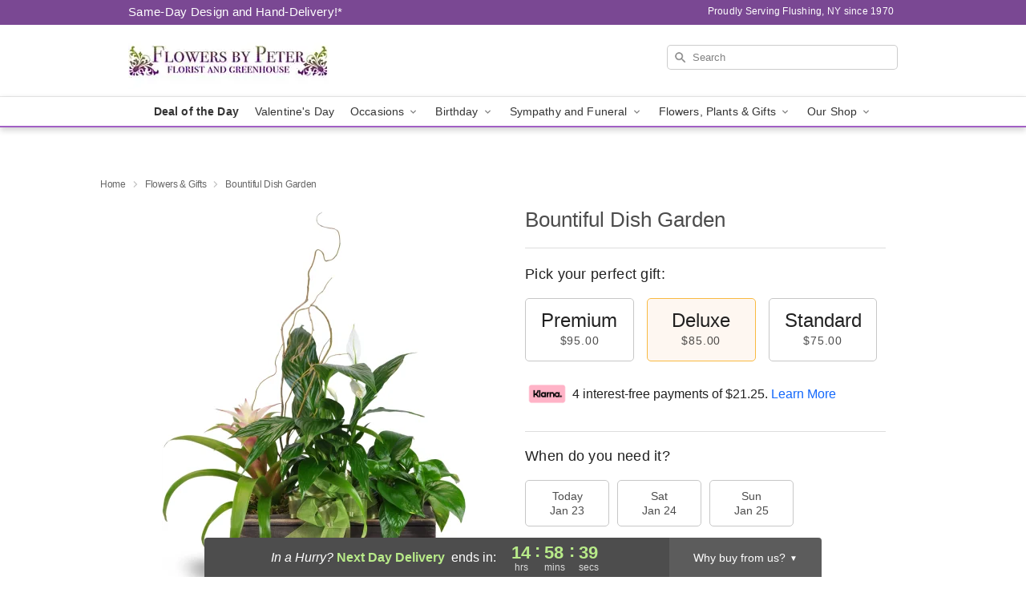

--- FILE ---
content_type: text/html; charset=UTF-8
request_url: https://www.flowersbypeter.net/storefronts/datesClosed?fcplus=0
body_size: 506
content:
{"no_delivery_dates":[],"no_pickup_dates":[],"delivery_cutoff_difference":{"y":0,"m":0,"d":0,"h":9,"i":1,"s":17,"f":0.756907,"weekday":0,"weekday_behavior":0,"first_last_day_of":0,"invert":0,"days":0,"special_type":0,"special_amount":0,"have_weekday_relative":0,"have_special_relative":0},"pickup_cutoff_difference":{"y":0,"m":0,"d":0,"h":8,"i":31,"s":17,"f":0.756907,"weekday":0,"weekday_behavior":0,"first_last_day_of":0,"invert":0,"days":0,"special_type":0,"special_amount":0,"have_weekday_relative":0,"have_special_relative":0},"pickup_cutoff":"3:00 PM EDT","delivery_cutoff":"2:30 PM EDT","delivery_today":false,"pickup_today":false,"pickup_disabled":false,"delivery_disabled":false,"delivery_cutoff_diff_next":{"y":0,"m":0,"d":0,"h":14,"i":58,"s":42,"f":0.236194,"weekday":0,"weekday_behavior":0,"first_last_day_of":0,"invert":1,"days":0,"special_type":0,"special_amount":0,"have_weekday_relative":0,"have_special_relative":0},"delivery_next_100hr":true}